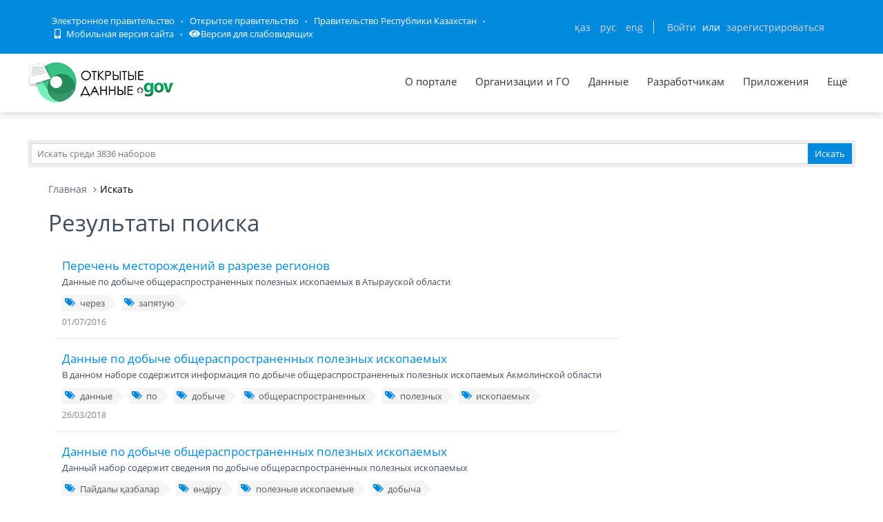

--- FILE ---
content_type: application/javascript
request_url: https://data.egov.kz/public/js/addcss.js
body_size: 1147
content:
//*** This code is copyright 2002-2003 by Gavin Kistner, gavin@refinery.com
//*** It is covered under the license viewable at http://phrogz.net/JS/_ReuseLicense.txt
//*** Reuse or modification is free provided you abide by the terms of that license.
//*** (Including the first two lines above in your source code satisfies the conditions.)

// Add a new stylesheet to the document;
// url [optional] A url to an external stylesheet to use
// idx [optional] The index in document.styleSheets to insert the new sheet before
function AddStyleSheet(url,idx){
	var css,before=null,head=document.getElementsByTagName("head")[0];

	if (document.createElement){
		if (url){
			css = document.createElement('link');
			css.rel  = 'stylesheet';
			css.href = url;
		} else css = document.createElement('style');
		css.media = 'all';
		css.type  = 'text/css';

		if (idx>=0){
			for (var i=0,ct=0,len=head.childNodes.length;i<len;i++){
				var el = head.childNodes[i];
				if (!el.tagName) continue;
				var tagName = el.tagName.toLowerCase();
				if (ct==idx){
					before = el;
					break;
				}
				if (tagName=='style' || tagName=='link' && (el.rel && el.rel.toLowerCase()=='stylesheet' || el.type && el.type.toLowerCase()=='text/css') ) ct++;
			}
		}
		head.insertBefore(css,before);

		return document.styleSheets[before?idx:document.styleSheets.length-1];
	} else return alert("I can't create a new stylesheet for you. Sorry.");
}
// e.g. var newBlankSheetAfterAllOthers = AddStyleSheet(); 
// e.g. var newBlankSheetBeforeAllOthers = AddStyleSheet(null,0);
// e.g. var externalSheetAfterOthers = AddStyleSheet('http://phrogz.net/JS/Classes/docs.css');
// e.g. var externalSheetBeforeOthers = AddStyleSheet('http://phrogz.net/JS/Classes/docs.css',0);


// Cross-browser method for inserting a new rule into an existing stylesheet.
// ss       - The stylesheet to stick the new rule in
// selector - The string value to use for the rule selector
// styles   - The string styles to use with the rule
function AddRule(ss,selector,styles){
	if (!ss) return false;
	if (ss.insertRule) return ss.insertRule(selector+' {'+styles+'}',ss.cssRules.length);
	if (ss.addRule){
		ss.addRule(selector,styles);
		return true;
	}
	return false;
}

// e.g. AddRule( document.styleSheets[0] , 'a:link' , 'color:blue; text-decoration:underline' );
// e.g. AddRule( AddStyleSheet() , 'hr' , 'display:none' );
